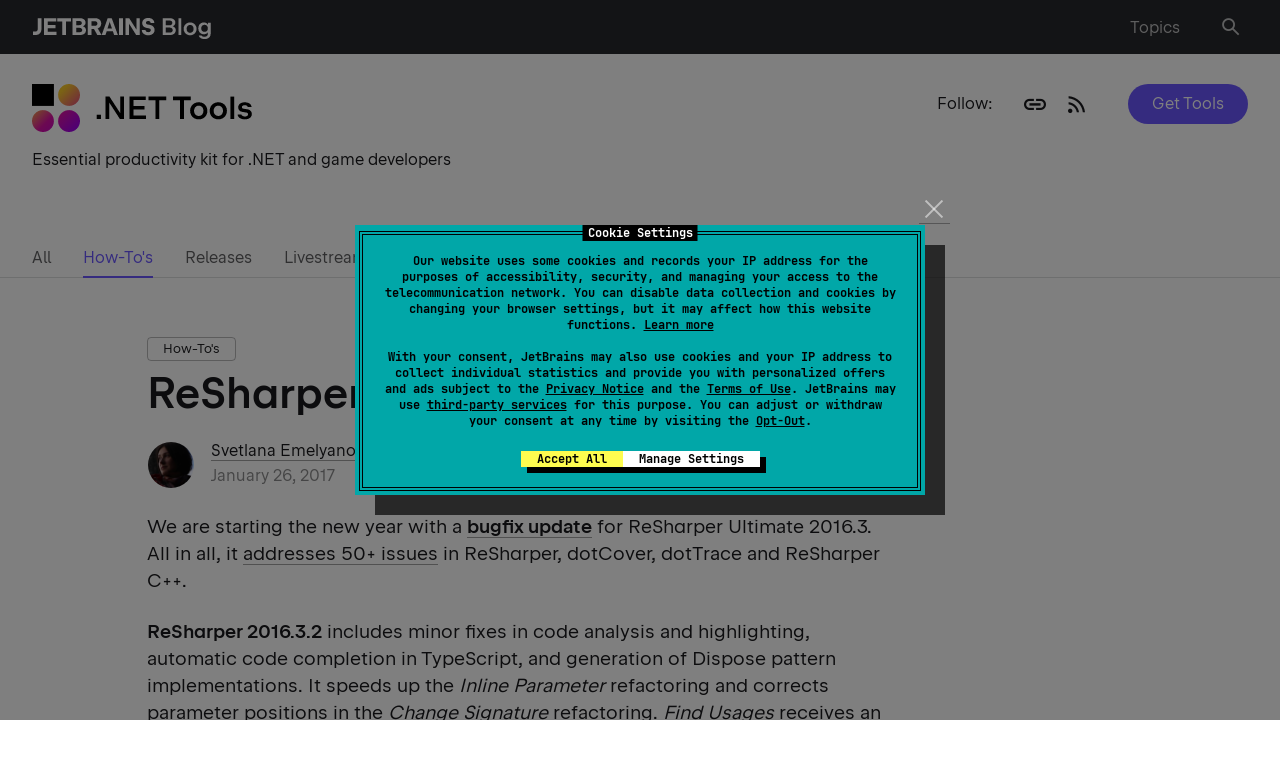

--- FILE ---
content_type: text/css
request_url: https://blog.jetbrains.com/wp-content/themes/jetbrains/assets/dist/fontjetbrainsmono.min.css?ver=2258
body_size: 448
content:
@font-face{font-family:'JetBrainsMono';src:url(./f7e17affb4f04bab563a3ba5acd946de.woff) format("woff"),url(./2d665ed189f42c2f57e2989890ef5269.woff2) format("woff2");font-weight:400;font-style:normal;font-display:swap}

/*# sourceMappingURL=fontjetbrainsmono.min.css.map*/

--- FILE ---
content_type: text/javascript; charset=utf-8
request_url: https://comments.blog.jetbrains.com/web/embed.mjs
body_size: 1542
content:
(()=>{"use strict";const e=function(){var e;const n=null!==(e=window.remark_config.host)&&void 0!==e?e:"https://comments.blog.jetbrains.com";if(!n)throw new Error("Remark42: remark_config.host wasn't configured.");try{const{protocol:e}=new URL(n);if(e!==window.location.protocol&&console.error("Remark42: Protocol mismatch."),!e.startsWith("http"))throw console.error("Remark42: Wrong protocol in host URL."),new Error}catch(e){throw new Error("Remark42: Invalid host URL.")}return n}();function n(e,n){return!!(null==e?void 0:e.contentWindow)&&(e.contentWindow.postMessage(n,"*"),!0)}function o(e,n={}){Object.entries(n).forEach((([n,o])=>{e.style[n]=`${o}`}))}function t(e,n={}){Object.entries(n).forEach((([n,o])=>{e.setAttribute(n,`${o}`)}))}function r(n){var{__colors__:r,styles:i}=n,a=function(e,n){var o={};for(var t in e)Object.prototype.hasOwnProperty.call(e,t)&&n.indexOf(t)<0&&(o[t]=e[t]);if(null!=e&&"function"==typeof Object.getOwnPropertySymbols){var r=0;for(t=Object.getOwnPropertySymbols(e);r<t.length;r++)n.indexOf(t[r])<0&&Object.prototype.propertyIsEnumerable.call(e,t[r])&&(o[t[r]]=e[t[r]])}return o}(n,["__colors__","styles"]);const c=document.createElement("iframe"),s=new URLSearchParams(a).toString();return t(c,{src:`${e}/web/iframe.html?${s}`,name:JSON.stringify({__colors__:r}),frameborder:"0",allowtransparency:"true",scrolling:"no",tabindex:"0",title:"Comments | Remark42",horizontalscrolling:"no",verticalscrolling:"no"}),o(c,Object.assign({height:"100%",width:"100%",border:"none",padding:0,margin:0,overflow:"hidden",colorScheme:"none"},i)),c}let i=null,a=null;function c(){var e;null===(e=null==a?void 0:a.parentNode)||void 0===e||e.removeChild(a)}function s(e){console.log(e.code),"Escape"===e.code&&l()}function d(e){o(document.body,{overflow:"hidden"}),function(e){c(),a=r(Object.assign(Object.assign({},e),{page:"profile",styles:w.iframe})),i||(i=function(e,n,r){const i=document.createElement("div");return o(i,n),t(i,void 0),i}(0,w.root),document.body.appendChild(i)),i.appendChild(a),o(i,w.rootShown),setTimeout((()=>null==a?void 0:a.focus()))}(e),window.requestAnimationFrame((()=>{i&&a&&o(i,w.rootAppear)})),window.addEventListener("keydown",s)}function l(){window.removeEventListener("keydown",s),new Promise((e=>{function n(){e(),i&&(o(i,w.rootHidden),i.removeEventListener("transitionend",n))}window.requestAnimationFrame((()=>{i&&a&&(o(i,w.rootDissapear),i.addEventListener("transitionend",n))}))})).then((()=>{c(),document.body.style.removeProperty("overflow")}))}const w={root:{display:"none",position:"fixed",top:0,right:0,bottom:0,left:0,width:"100%",height:"100%",transition:"opacity 0.5s ease-in",background:"rgba(0, 0, 0, .4)",opacity:0,zIndex:99999999},rootShown:{display:"block"},rootHidden:{display:"none"},rootAppear:{opacity:"1"},rootDissapear:{opacity:"0",transition:"opacity 0.3s ease-out"},iframe:{position:"absolute",right:0,width:"100%",height:"100%"}};function u(){window.REMARK42=window.REMARK42||{},window.REMARK42.createInstance=m,m(window.remark_config),window.dispatchEvent(new Event("REMARK42::ready"))}function m(e){const o=document.getElementById("remark42");if(!o)throw new Error("Remark42: Can't find root node.");if(!window.remark_config)throw new Error("Remark42: Config object is undefined.");if(!window.remark_config.site_id)throw new Error("Remark42: Site ID is undefined.");let t=null;e.url=(e.url||`${window.location.origin}${window.location.pathname}`).split("#")[0];const i=o.firstElementChild||r(e);o.appendChild(i),window.addEventListener("message",c),window.addEventListener("hashchange",w),document.addEventListener("click",m);const a=document.querySelector("title");function c(o){const t=function({data:e}){return"object"!=typeof e||null===e||Array.isArray(e)?{}:e}(o);"number"==typeof t.height&&(i.style.height=`${t.height}px`),"number"==typeof t.scrollTo&&window.scrollTo(window.pageXOffset,t.scrollTo+i.getBoundingClientRect().top+window.pageYOffset),"object"==typeof t.profile&&(null===t.profile?l():d(Object.assign(Object.assign({},e),t.profile))),!0===t.signout&&n(i,{signout:!0}),!0===t.inited&&(s(),u(document.title))}function s(e=window.location.hash){e.startsWith("#remark42__comment-")&&n(i,{hash:e})}function w(e){s(new URL(e.newURL).hash)}function u(e){n(i,{title:e})}function m(e){i.contains(e.target)||n(i,{clickOutside:!0})}function h(e){window.remark_config.theme=e,n(i,{theme:e})}function f(){window.removeEventListener("message",c),window.removeEventListener("hashchange",w),document.removeEventListener("click",m),t&&(t.disconnect(),t=null),i.remove()}return a&&(t=new MutationObserver((e=>u(e[0].target.textContent))),t.observe(a,{subtree:!0,characterData:!0,childList:!0})),window.REMARK42.changeTheme=h,window.REMARK42.destroy=()=>{f(),delete window.REMARK42.changeTheme,delete window.REMARK42.destroy},{changeTheme:h,destroy:f}}"loading"===document.readyState?document.addEventListener("DOMContentLoaded",u):u()})();